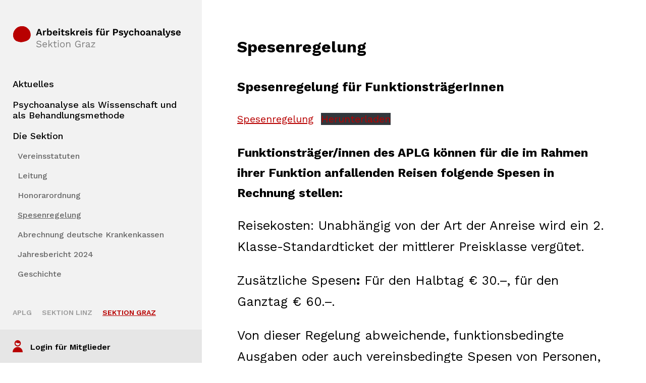

--- FILE ---
content_type: text/html; charset=UTF-8
request_url: https://www.psychoanalyse-graz.at/spesenregelung/
body_size: 6500
content:
<!doctype html>
<html class="no-js" lang="de-AT">
<head>
	<meta charset="UTF-8">
	<!--[if IE ]><meta http-equiv="X-UA-Compatible" content="IE=edge"><![endif]-->
	<meta name="viewport" content="width=device-width, initial-scale=1">
	
	<meta name="viewport" content="width=device-width, initial-scale=1">

	<link rel="shortcut icon" href="/favicon.svg" />
	
	<link rel="preconnect" href="https://fonts.googleapis.com">
	<link rel="preconnect" href="https://fonts.gstatic.com" crossorigin>
	<link href="https://fonts.googleapis.com/css2?family=Work+Sans:wght@400;500;600;700&display=swap" rel="stylesheet">
	
		
	
	<title>Spesenregelung &#8211; Arbeitskreis für Psychoanalyse | Sektion Graz</title>
<meta name='robots' content='max-image-preview:large' />
<link rel="alternate" type="application/rss+xml" title="Arbeitskreis für Psychoanalyse | Sektion Graz &raquo; Feed" href="https://www.psychoanalyse-graz.at/feed/" />
<link rel="alternate" type="application/rss+xml" title="Arbeitskreis für Psychoanalyse | Sektion Graz &raquo; Kommentar-Feed" href="https://www.psychoanalyse-graz.at/comments/feed/" />
<link rel="alternate" type="text/calendar" title="Arbeitskreis für Psychoanalyse | Sektion Graz &raquo; iCal Feed" href="https://www.psychoanalyse-graz.at/events/?ical=1" />
<link rel='stylesheet' id='wp-block-library-css' href='https://www.psychoanalyse-graz.at/wp-includes/css/dist/block-library/style.css?ver=6.2.8' type='text/css' media='all' />
<link rel='stylesheet' id='classic-theme-styles-css' href='https://www.psychoanalyse-graz.at/wp-includes/css/classic-themes.css?ver=6.2.8' type='text/css' media='all' />
<style id='global-styles-inline-css' type='text/css'>
body{--wp--preset--color--black: #000000;--wp--preset--color--cyan-bluish-gray: #abb8c3;--wp--preset--color--white: #ffffff;--wp--preset--color--pale-pink: #f78da7;--wp--preset--color--vivid-red: #cf2e2e;--wp--preset--color--luminous-vivid-orange: #ff6900;--wp--preset--color--luminous-vivid-amber: #fcb900;--wp--preset--color--light-green-cyan: #7bdcb5;--wp--preset--color--vivid-green-cyan: #00d084;--wp--preset--color--pale-cyan-blue: #8ed1fc;--wp--preset--color--vivid-cyan-blue: #0693e3;--wp--preset--color--vivid-purple: #9b51e0;--wp--preset--gradient--vivid-cyan-blue-to-vivid-purple: linear-gradient(135deg,rgba(6,147,227,1) 0%,rgb(155,81,224) 100%);--wp--preset--gradient--light-green-cyan-to-vivid-green-cyan: linear-gradient(135deg,rgb(122,220,180) 0%,rgb(0,208,130) 100%);--wp--preset--gradient--luminous-vivid-amber-to-luminous-vivid-orange: linear-gradient(135deg,rgba(252,185,0,1) 0%,rgba(255,105,0,1) 100%);--wp--preset--gradient--luminous-vivid-orange-to-vivid-red: linear-gradient(135deg,rgba(255,105,0,1) 0%,rgb(207,46,46) 100%);--wp--preset--gradient--very-light-gray-to-cyan-bluish-gray: linear-gradient(135deg,rgb(238,238,238) 0%,rgb(169,184,195) 100%);--wp--preset--gradient--cool-to-warm-spectrum: linear-gradient(135deg,rgb(74,234,220) 0%,rgb(151,120,209) 20%,rgb(207,42,186) 40%,rgb(238,44,130) 60%,rgb(251,105,98) 80%,rgb(254,248,76) 100%);--wp--preset--gradient--blush-light-purple: linear-gradient(135deg,rgb(255,206,236) 0%,rgb(152,150,240) 100%);--wp--preset--gradient--blush-bordeaux: linear-gradient(135deg,rgb(254,205,165) 0%,rgb(254,45,45) 50%,rgb(107,0,62) 100%);--wp--preset--gradient--luminous-dusk: linear-gradient(135deg,rgb(255,203,112) 0%,rgb(199,81,192) 50%,rgb(65,88,208) 100%);--wp--preset--gradient--pale-ocean: linear-gradient(135deg,rgb(255,245,203) 0%,rgb(182,227,212) 50%,rgb(51,167,181) 100%);--wp--preset--gradient--electric-grass: linear-gradient(135deg,rgb(202,248,128) 0%,rgb(113,206,126) 100%);--wp--preset--gradient--midnight: linear-gradient(135deg,rgb(2,3,129) 0%,rgb(40,116,252) 100%);--wp--preset--duotone--dark-grayscale: url('#wp-duotone-dark-grayscale');--wp--preset--duotone--grayscale: url('#wp-duotone-grayscale');--wp--preset--duotone--purple-yellow: url('#wp-duotone-purple-yellow');--wp--preset--duotone--blue-red: url('#wp-duotone-blue-red');--wp--preset--duotone--midnight: url('#wp-duotone-midnight');--wp--preset--duotone--magenta-yellow: url('#wp-duotone-magenta-yellow');--wp--preset--duotone--purple-green: url('#wp-duotone-purple-green');--wp--preset--duotone--blue-orange: url('#wp-duotone-blue-orange');--wp--preset--font-size--small: 13px;--wp--preset--font-size--medium: 20px;--wp--preset--font-size--large: 36px;--wp--preset--font-size--x-large: 42px;--wp--preset--spacing--20: 0.44rem;--wp--preset--spacing--30: 0.67rem;--wp--preset--spacing--40: 1rem;--wp--preset--spacing--50: 1.5rem;--wp--preset--spacing--60: 2.25rem;--wp--preset--spacing--70: 3.38rem;--wp--preset--spacing--80: 5.06rem;--wp--preset--shadow--natural: 6px 6px 9px rgba(0, 0, 0, 0.2);--wp--preset--shadow--deep: 12px 12px 50px rgba(0, 0, 0, 0.4);--wp--preset--shadow--sharp: 6px 6px 0px rgba(0, 0, 0, 0.2);--wp--preset--shadow--outlined: 6px 6px 0px -3px rgba(255, 255, 255, 1), 6px 6px rgba(0, 0, 0, 1);--wp--preset--shadow--crisp: 6px 6px 0px rgba(0, 0, 0, 1);}:where(.is-layout-flex){gap: 0.5em;}body .is-layout-flow > .alignleft{float: left;margin-inline-start: 0;margin-inline-end: 2em;}body .is-layout-flow > .alignright{float: right;margin-inline-start: 2em;margin-inline-end: 0;}body .is-layout-flow > .aligncenter{margin-left: auto !important;margin-right: auto !important;}body .is-layout-constrained > .alignleft{float: left;margin-inline-start: 0;margin-inline-end: 2em;}body .is-layout-constrained > .alignright{float: right;margin-inline-start: 2em;margin-inline-end: 0;}body .is-layout-constrained > .aligncenter{margin-left: auto !important;margin-right: auto !important;}body .is-layout-constrained > :where(:not(.alignleft):not(.alignright):not(.alignfull)){max-width: var(--wp--style--global--content-size);margin-left: auto !important;margin-right: auto !important;}body .is-layout-constrained > .alignwide{max-width: var(--wp--style--global--wide-size);}body .is-layout-flex{display: flex;}body .is-layout-flex{flex-wrap: wrap;align-items: center;}body .is-layout-flex > *{margin: 0;}:where(.wp-block-columns.is-layout-flex){gap: 2em;}.has-black-color{color: var(--wp--preset--color--black) !important;}.has-cyan-bluish-gray-color{color: var(--wp--preset--color--cyan-bluish-gray) !important;}.has-white-color{color: var(--wp--preset--color--white) !important;}.has-pale-pink-color{color: var(--wp--preset--color--pale-pink) !important;}.has-vivid-red-color{color: var(--wp--preset--color--vivid-red) !important;}.has-luminous-vivid-orange-color{color: var(--wp--preset--color--luminous-vivid-orange) !important;}.has-luminous-vivid-amber-color{color: var(--wp--preset--color--luminous-vivid-amber) !important;}.has-light-green-cyan-color{color: var(--wp--preset--color--light-green-cyan) !important;}.has-vivid-green-cyan-color{color: var(--wp--preset--color--vivid-green-cyan) !important;}.has-pale-cyan-blue-color{color: var(--wp--preset--color--pale-cyan-blue) !important;}.has-vivid-cyan-blue-color{color: var(--wp--preset--color--vivid-cyan-blue) !important;}.has-vivid-purple-color{color: var(--wp--preset--color--vivid-purple) !important;}.has-black-background-color{background-color: var(--wp--preset--color--black) !important;}.has-cyan-bluish-gray-background-color{background-color: var(--wp--preset--color--cyan-bluish-gray) !important;}.has-white-background-color{background-color: var(--wp--preset--color--white) !important;}.has-pale-pink-background-color{background-color: var(--wp--preset--color--pale-pink) !important;}.has-vivid-red-background-color{background-color: var(--wp--preset--color--vivid-red) !important;}.has-luminous-vivid-orange-background-color{background-color: var(--wp--preset--color--luminous-vivid-orange) !important;}.has-luminous-vivid-amber-background-color{background-color: var(--wp--preset--color--luminous-vivid-amber) !important;}.has-light-green-cyan-background-color{background-color: var(--wp--preset--color--light-green-cyan) !important;}.has-vivid-green-cyan-background-color{background-color: var(--wp--preset--color--vivid-green-cyan) !important;}.has-pale-cyan-blue-background-color{background-color: var(--wp--preset--color--pale-cyan-blue) !important;}.has-vivid-cyan-blue-background-color{background-color: var(--wp--preset--color--vivid-cyan-blue) !important;}.has-vivid-purple-background-color{background-color: var(--wp--preset--color--vivid-purple) !important;}.has-black-border-color{border-color: var(--wp--preset--color--black) !important;}.has-cyan-bluish-gray-border-color{border-color: var(--wp--preset--color--cyan-bluish-gray) !important;}.has-white-border-color{border-color: var(--wp--preset--color--white) !important;}.has-pale-pink-border-color{border-color: var(--wp--preset--color--pale-pink) !important;}.has-vivid-red-border-color{border-color: var(--wp--preset--color--vivid-red) !important;}.has-luminous-vivid-orange-border-color{border-color: var(--wp--preset--color--luminous-vivid-orange) !important;}.has-luminous-vivid-amber-border-color{border-color: var(--wp--preset--color--luminous-vivid-amber) !important;}.has-light-green-cyan-border-color{border-color: var(--wp--preset--color--light-green-cyan) !important;}.has-vivid-green-cyan-border-color{border-color: var(--wp--preset--color--vivid-green-cyan) !important;}.has-pale-cyan-blue-border-color{border-color: var(--wp--preset--color--pale-cyan-blue) !important;}.has-vivid-cyan-blue-border-color{border-color: var(--wp--preset--color--vivid-cyan-blue) !important;}.has-vivid-purple-border-color{border-color: var(--wp--preset--color--vivid-purple) !important;}.has-vivid-cyan-blue-to-vivid-purple-gradient-background{background: var(--wp--preset--gradient--vivid-cyan-blue-to-vivid-purple) !important;}.has-light-green-cyan-to-vivid-green-cyan-gradient-background{background: var(--wp--preset--gradient--light-green-cyan-to-vivid-green-cyan) !important;}.has-luminous-vivid-amber-to-luminous-vivid-orange-gradient-background{background: var(--wp--preset--gradient--luminous-vivid-amber-to-luminous-vivid-orange) !important;}.has-luminous-vivid-orange-to-vivid-red-gradient-background{background: var(--wp--preset--gradient--luminous-vivid-orange-to-vivid-red) !important;}.has-very-light-gray-to-cyan-bluish-gray-gradient-background{background: var(--wp--preset--gradient--very-light-gray-to-cyan-bluish-gray) !important;}.has-cool-to-warm-spectrum-gradient-background{background: var(--wp--preset--gradient--cool-to-warm-spectrum) !important;}.has-blush-light-purple-gradient-background{background: var(--wp--preset--gradient--blush-light-purple) !important;}.has-blush-bordeaux-gradient-background{background: var(--wp--preset--gradient--blush-bordeaux) !important;}.has-luminous-dusk-gradient-background{background: var(--wp--preset--gradient--luminous-dusk) !important;}.has-pale-ocean-gradient-background{background: var(--wp--preset--gradient--pale-ocean) !important;}.has-electric-grass-gradient-background{background: var(--wp--preset--gradient--electric-grass) !important;}.has-midnight-gradient-background{background: var(--wp--preset--gradient--midnight) !important;}.has-small-font-size{font-size: var(--wp--preset--font-size--small) !important;}.has-medium-font-size{font-size: var(--wp--preset--font-size--medium) !important;}.has-large-font-size{font-size: var(--wp--preset--font-size--large) !important;}.has-x-large-font-size{font-size: var(--wp--preset--font-size--x-large) !important;}
.wp-block-navigation a:where(:not(.wp-element-button)){color: inherit;}
:where(.wp-block-columns.is-layout-flex){gap: 2em;}
.wp-block-pullquote{font-size: 1.5em;line-height: 1.6;}
</style>
<link rel='stylesheet' id='psychoanalyse-style-css' href='https://www.psychoanalyse-graz.at/wp-content/themes/psycho/_/css/styles.min.css?ver=6.2.8' type='text/css' media='all' />
<script type='text/javascript' src='https://www.psychoanalyse-graz.at/wp-includes/js/jquery/jquery.js?ver=3.6.4' id='jquery-core-js'></script>
<script type='text/javascript' src='https://www.psychoanalyse-graz.at/wp-includes/js/jquery/jquery-migrate.js?ver=3.4.0' id='jquery-migrate-js'></script>
<link rel="https://api.w.org/" href="https://www.psychoanalyse-graz.at/wp-json/" /><link rel="alternate" type="application/json" href="https://www.psychoanalyse-graz.at/wp-json/wp/v2/pages/145" /><meta name="generator" content="WordPress 6.2.8" />
<link rel="canonical" href="https://www.psychoanalyse-graz.at/spesenregelung/" />
<link rel='shortlink' href='https://www.psychoanalyse-graz.at/?p=145' />
<link rel="alternate" type="application/json+oembed" href="https://www.psychoanalyse-graz.at/wp-json/oembed/1.0/embed?url=https%3A%2F%2Fwww.psychoanalyse-graz.at%2Fspesenregelung%2F" />
<link rel="alternate" type="text/xml+oembed" href="https://www.psychoanalyse-graz.at/wp-json/oembed/1.0/embed?url=https%3A%2F%2Fwww.psychoanalyse-graz.at%2Fspesenregelung%2F&#038;format=xml" />
<meta name="tec-api-version" content="v1"><meta name="tec-api-origin" content="https://www.psychoanalyse-graz.at"><link rel="alternate" href="https://www.psychoanalyse-graz.at/wp-json/tribe/events/v1/" /></head>

<body class="page-template-default page page-id-145 graz tribe-no-js">
		<div class="wrapper">
		<div class="menu">
			<div class="menu-inner">
				<!--<a href="https://www.psychoanalyse-graz.at/" title="Arbeitskreis für Psychoanalyse | Sektion Graz" rel="home">-->
					<div class="logo"></div>
				<!-- </a> -->
				
				<button class="burger"></button>
				
				
				<nav class="main-nav"><ul id="menu-hauptmenue" class=""><li id="menu-item-221" class="menu-item menu-item-type-post_type menu-item-object-page menu-item-has-children menu-item-221"><a href="https://www.psychoanalyse-graz.at/aktuelles/">Aktuelles</a>
<ul class="sub-menu">
	<li id="menu-item-550" class="menu-item menu-item-type-post_type menu-item-object-page menu-item-550"><a href="https://www.psychoanalyse-graz.at/?page_id=530">Psychotherapiegesetz NEU – Diskussionspapiere</a></li>
</ul>
</li>
<li id="menu-item-259" class="menu-item menu-item-type-post_type menu-item-object-page menu-item-has-children menu-item-259"><a href="https://www.psychoanalyse-graz.at/psychoanalyse-als-wissenschaft-und-als-behandlungsmethode/">Psychoanalyse als Wissenschaft und als Behandlungsmethode</a>
<ul class="sub-menu">
	<li id="menu-item-239" class="menu-item menu-item-type-post_type menu-item-object-page menu-item-239"><a href="https://www.psychoanalyse-graz.at/ein-kurzer-geschichtlicher-abriss-von-freud-bis-jetzt/">Ein kurzer geschichtlicher Abriss – von Freud bis jetzt</a></li>
</ul>
</li>
<li id="menu-item-238" class="menu-item menu-item-type-post_type menu-item-object-page menu-item-home current-menu-ancestor current-menu-parent current_page_parent current_page_ancestor menu-item-has-children menu-item-238"><a href="https://www.psychoanalyse-graz.at/">Die Sektion</a>
<ul class="sub-menu">
	<li id="menu-item-281" class="menu-item menu-item-type-post_type menu-item-object-page menu-item-281"><a href="https://www.psychoanalyse-graz.at/vereinsstatuten/">Vereinsstatuten</a></li>
	<li id="menu-item-251" class="menu-item menu-item-type-post_type menu-item-object-page menu-item-251"><a href="https://www.psychoanalyse-graz.at/leitung/">Leitung</a></li>
	<li id="menu-item-243" class="menu-item menu-item-type-post_type menu-item-object-page menu-item-243"><a href="https://www.psychoanalyse-graz.at/honorarordnung/">Honorarordnung</a></li>
	<li id="menu-item-263" class="menu-item menu-item-type-post_type menu-item-object-page current-menu-item page_item page-item-145 current_page_item menu-item-263"><a href="https://www.psychoanalyse-graz.at/spesenregelung/" aria-current="page">Spesenregelung</a></li>
	<li id="menu-item-220" class="menu-item menu-item-type-post_type menu-item-object-page menu-item-220"><a href="https://www.psychoanalyse-graz.at/abrechnung-deutsche-krankenkassen/">Abrechnung deutsche Krankenkassen</a></li>
	<li id="menu-item-245" class="menu-item menu-item-type-post_type menu-item-object-page menu-item-245"><a href="https://www.psychoanalyse-graz.at/jahresbericht-2021/">Jahresbericht 2024</a></li>
	<li id="menu-item-242" class="menu-item menu-item-type-post_type menu-item-object-page menu-item-242"><a href="https://www.psychoanalyse-graz.at/geschichte/">Geschichte</a></li>
</ul>
</li>
<li id="menu-item-255" class="menu-item menu-item-type-post_type menu-item-object-page menu-item-255"><a href="https://www.psychoanalyse-graz.at/mitglieder/">Mitglieder</a></li>
<li id="menu-item-279" class="menu-item menu-item-type-post_type menu-item-object-page menu-item-has-children menu-item-279"><a href="https://www.psychoanalyse-graz.at/veranstaltungen/">Veranstaltungsprogramm</a>
<ul class="sub-menu">
	<li id="menu-item-574" class="menu-item menu-item-type-taxonomy menu-item-object-tribe_events_cat menu-item-574"><a href="https://www.psychoanalyse-graz.at/events/category/oeffentliche-vortraege/">Öffentliche Veranstaltungen</a></li>
	<li id="menu-item-288" class="menu-item menu-item-type-post_type menu-item-object-page menu-item-288"><a href="https://www.psychoanalyse-graz.at/arbeitsgruppen/">Arbeitsgruppen</a></li>
	<li id="menu-item-280" class="menu-item menu-item-type-post_type menu-item-object-page menu-item-280"><a href="https://www.psychoanalyse-graz.at/veranstaltungsorte/">Veranstaltungsorte</a></li>
	<li id="menu-item-884" class="menu-item menu-item-type-post_type menu-item-object-page menu-item-884"><a href="https://www.psychoanalyse-graz.at/archiv-2023-2024/">Archiv 2023/2024</a></li>
	<li id="menu-item-851" class="menu-item menu-item-type-post_type menu-item-object-page menu-item-851"><a href="https://www.psychoanalyse-graz.at/archiv-2022-2023/">Archiv 2022/2023</a></li>
	<li id="menu-item-292" class="menu-item menu-item-type-post_type menu-item-object-page menu-item-292"><a href="https://www.psychoanalyse-graz.at/archiv-2021-2022/">Archiv 2021/2022</a></li>
	<li id="menu-item-233" class="menu-item menu-item-type-post_type menu-item-object-page menu-item-233"><a href="https://www.psychoanalyse-graz.at/archiv-2020-2021/">Archiv 2020/2021</a></li>
	<li id="menu-item-232" class="menu-item menu-item-type-post_type menu-item-object-page menu-item-232"><a href="https://www.psychoanalyse-graz.at/archiv-2019-2020/">Archiv 2019/2020</a></li>
	<li id="menu-item-231" class="menu-item menu-item-type-post_type menu-item-object-page menu-item-231"><a href="https://www.psychoanalyse-graz.at/archiv-2018-2019/">Archiv 2018/2019</a></li>
	<li id="menu-item-230" class="menu-item menu-item-type-post_type menu-item-object-page menu-item-230"><a href="https://www.psychoanalyse-graz.at/archiv-2017-2018/">Archiv 2017/2018</a></li>
	<li id="menu-item-229" class="menu-item menu-item-type-post_type menu-item-object-page menu-item-229"><a href="https://www.psychoanalyse-graz.at/archiv-2016-2017/">Archiv 2016/2017</a></li>
	<li id="menu-item-228" class="menu-item menu-item-type-post_type menu-item-object-page menu-item-228"><a href="https://www.psychoanalyse-graz.at/archiv-2015-2016/">Archiv 2015/2016</a></li>
	<li id="menu-item-227" class="menu-item menu-item-type-post_type menu-item-object-page menu-item-227"><a href="https://www.psychoanalyse-graz.at/archiv-2014-2015/">Archiv 2014/2015</a></li>
	<li id="menu-item-226" class="menu-item menu-item-type-post_type menu-item-object-page menu-item-226"><a href="https://www.psychoanalyse-graz.at/archiv-2013-2014/">Archiv 2013/2014</a></li>
	<li id="menu-item-225" class="menu-item menu-item-type-post_type menu-item-object-page menu-item-225"><a href="https://www.psychoanalyse-graz.at/archiv-2012-2013/">Archiv 2012/2013</a></li>
	<li id="menu-item-224" class="menu-item menu-item-type-post_type menu-item-object-page menu-item-224"><a href="https://www.psychoanalyse-graz.at/archiv-2011-2012/">Archiv 2011/2012</a></li>
	<li id="menu-item-223" class="menu-item menu-item-type-post_type menu-item-object-page menu-item-223"><a href="https://www.psychoanalyse-graz.at/archiv-2010-2011/">Archiv 2010/2011</a></li>
</ul>
</li>
<li id="menu-item-301" class="menu-item menu-item-type-post_type menu-item-object-page menu-item-has-children menu-item-301"><a href="https://www.psychoanalyse-graz.at/psychoanalytikerinnen/">Unsere PsychoanalytikerInnen</a>
<ul class="sub-menu">
	<li id="menu-item-261" class="menu-item menu-item-type-post_type menu-item-object-page menu-item-261"><a href="https://www.psychoanalyse-graz.at/psychoanalytische-behandlung/">Psychoanalytische Behandlung</a></li>
</ul>
</li>
<li id="menu-item-308" class="menu-item menu-item-type-post_type menu-item-object-page menu-item-308"><a href="https://www.psychoanalyse-graz.at/freie-analyseplaetze/">Freie Analyseplätze</a></li>
<li id="menu-item-234" class="menu-item menu-item-type-post_type menu-item-object-page menu-item-has-children menu-item-234"><a href="https://www.psychoanalyse-graz.at/ausbildung/">Ausbildung</a>
<ul class="sub-menu">
	<li id="menu-item-236" class="menu-item menu-item-type-post_type menu-item-object-page menu-item-236"><a href="https://www.psychoanalyse-graz.at/ausbildungsordnung/">Ausbildungsordnung</a></li>
	<li id="menu-item-235" class="menu-item menu-item-type-post_type menu-item-object-page menu-item-has-children menu-item-235"><a href="https://www.psychoanalyse-graz.at/ausbildungskooperation/">Ausbildungskooperation</a>
	<ul class="sub-menu">
		<li id="menu-item-637" class="menu-item menu-item-type-post_type menu-item-object-page menu-item-637"><a href="https://www.psychoanalyse-graz.at/ausbildungsordnung-der-ausbildungskooperation/">Ausbildungsordnung der Ausbildungskooperation</a></li>
	</ul>
</li>
	<li id="menu-item-278" class="menu-item menu-item-type-post_type menu-item-object-page menu-item-278"><a href="https://www.psychoanalyse-graz.at/uebersicht-ausbildungsverlauf-und-ausbildungskosten/">Übersicht Ausbildungsverlauf und Ausbildungskosten</a></li>
	<li id="menu-item-241" class="menu-item menu-item-type-post_type menu-item-object-page menu-item-241"><a href="https://www.psychoanalyse-graz.at/formblatt-ausbildungsschritte-eintragung/">Formblatt Ausbildungsschritte (Eintragung)</a></li>
	<li id="menu-item-248" class="menu-item menu-item-type-post_type menu-item-object-page menu-item-248"><a href="https://www.psychoanalyse-graz.at/kasuistik-seminar-und-abschlussarbeit/">Kasuistik-Seminar und Abschlussarbeit</a></li>
	<li id="menu-item-219" class="menu-item menu-item-type-post_type menu-item-object-page menu-item-219"><a href="https://www.psychoanalyse-graz.at/ablauf-des-abschlusses-von-ausbildungen/">Ablauf des Abschlusses von Ausbildungen</a></li>
	<li id="menu-item-250" class="menu-item menu-item-type-post_type menu-item-object-page menu-item-250"><a href="https://www.psychoanalyse-graz.at/lehranalytikerinnen/">LehranalytikerInnen</a></li>
	<li id="menu-item-262" class="menu-item menu-item-type-post_type menu-item-object-page menu-item-262"><a href="https://www.psychoanalyse-graz.at/psychotherapiegesetz-bundesrecht/">Psychotherapiegesetz (Bundesrecht)</a></li>
</ul>
</li>
<li id="menu-item-264" class="menu-item menu-item-type-post_type menu-item-object-page menu-item-has-children menu-item-264"><a href="https://www.psychoanalyse-graz.at/texte/">Texte</a>
<ul class="sub-menu">
	<li id="menu-item-265" class="menu-item menu-item-type-post_type menu-item-object-page menu-item-265"><a href="https://www.psychoanalyse-graz.at/texte-des-arbeitskreises/">Texte des Arbeitskreises</a></li>
	<li id="menu-item-270" class="menu-item menu-item-type-post_type menu-item-object-page menu-item-270"><a href="https://www.psychoanalyse-graz.at/texte-von-hans-albert/">Texte von Hans Albert</a></li>
	<li id="menu-item-274" class="menu-item menu-item-type-post_type menu-item-object-page menu-item-274"><a href="https://www.psychoanalyse-graz.at/texte-von-rainer-danzinger/">Texte von Rainer Danzinger</a></li>
	<li id="menu-item-266" class="menu-item menu-item-type-post_type menu-item-object-page menu-item-266"><a href="https://www.psychoanalyse-graz.at/texte-von-christian-eigner/">Texte von Christian Eigner</a></li>
	<li id="menu-item-268" class="menu-item menu-item-type-post_type menu-item-object-page menu-item-268"><a href="https://www.psychoanalyse-graz.at/texte-von-georg-heissenberger/">Texte von Georg Heissenberger</a></li>
	<li id="menu-item-267" class="menu-item menu-item-type-post_type menu-item-object-page menu-item-267"><a href="https://www.psychoanalyse-graz.at/texte-von-dave-j-karloff/">Texte von Dave J. Karloff</a></li>
	<li id="menu-item-277" class="menu-item menu-item-type-post_type menu-item-object-page menu-item-277"><a href="https://www.psychoanalyse-graz.at/texte-von-ulrike-koerbitz/">Texte von Ulrike Körbitz</a></li>
	<li id="menu-item-272" class="menu-item menu-item-type-post_type menu-item-object-page menu-item-272"><a href="https://www.psychoanalyse-graz.at/texte-von-michael-m-kurzmann/">Texte von Michael M. Kurzmann</a></li>
	<li id="menu-item-269" class="menu-item menu-item-type-post_type menu-item-object-page menu-item-269"><a href="https://www.psychoanalyse-graz.at/texte-von-gerd-lyon/">Texte von Gerd Lyon</a></li>
	<li id="menu-item-276" class="menu-item menu-item-type-post_type menu-item-object-page menu-item-276"><a href="https://www.psychoanalyse-graz.at/texte-von-sama-maani/">Texte von Sama Maani</a></li>
	<li id="menu-item-275" class="menu-item menu-item-type-post_type menu-item-object-page menu-item-275"><a href="https://www.psychoanalyse-graz.at/texte-von-ruth-s-neumeister/">Texte von Ruth S. Neumeister</a></li>
	<li id="menu-item-273" class="menu-item menu-item-type-post_type menu-item-object-page menu-item-273"><a href="https://www.psychoanalyse-graz.at/texte-von-paul-f-pass/">Texte von Paul F. Pass</a></li>
	<li id="menu-item-271" class="menu-item menu-item-type-post_type menu-item-object-page menu-item-271"><a href="https://www.psychoanalyse-graz.at/texte-von-klaus-posch/">Texte von Klaus Posch</a></li>
</ul>
</li>
<li id="menu-item-252" class="menu-item menu-item-type-post_type menu-item-object-page menu-item-252"><a href="https://www.psychoanalyse-graz.at/links/">Links</a></li>
<li id="menu-item-249" class="menu-item menu-item-type-post_type menu-item-object-page menu-item-249"><a href="https://www.psychoanalyse-graz.at/kontakt/">Kontakt</a></li>
<li id="menu-item-244" class="menu-item menu-item-type-post_type menu-item-object-page menu-item-244"><a href="https://www.psychoanalyse-graz.at/impressum/">Impressum</a></li>
</ul></nav>				
				
				<div class="global-nav">
					<ul>
						<li><a href="https://www.psychoanalyse-linz-graz.at/der-arbeitskreis/" class="" >APLG</a></li>
						<li><a href="https://www.psychoanalyse-linz.at" class="">Sektion Linz</a></li>
						<li><a href="https://www.psychoanalyse-graz.at" class="active">Sektion Graz</a></li>
					</ul>
				</div>
				
				<div class="member-login">
					<a href="https://www.psychoanalyse-graz.at/mitgliederbereich">Login für Mitglieder</a>
				</div>
			</div>
		</div>
		
		<div class="main-content-wrap">
			<div class="main-content">

	
				
		<article class="post" id="post-145">

			<h1>Spesenregelung</h1>

			<div class="entry">

				
<p><strong>Spesenregelung für FunktionsträgerInnen</strong></p>



<div class="wp-block-file"><a id="wp-block-file--media-8f8f108a-31a4-483c-b375-89327ce82f71" href="https://www.psychoanalyse-graz.at/wp-content/uploads/2025/01/Spesenregelung_9.4.2016-1.pdf">Spesenregelung</a><a href="https://www.psychoanalyse-graz.at/wp-content/uploads/2025/01/Spesenregelung_9.4.2016-1.pdf" class="wp-block-file__button wp-element-button" download aria-describedby="wp-block-file--media-8f8f108a-31a4-483c-b375-89327ce82f71">Herunterladen</a></div>



<h5 class="wp-block-heading">Funktionsträger/innen des APLG können für die im Rahmen ihrer Funktion anfallenden Reisen folgende Spesen in Rechnung stellen:</h5>



<p>Reisekosten: Unabhängig von der Art der Anreise wird ein 2. Klasse-Standardticket der mittlerer Preisklasse vergütet.</p>



<p>Zusätzliche Spesen<strong>:</strong>&nbsp;Für den Halbtag € 30.–, für den Ganztag € 60.–.</p>



<p>Von dieser Regelung abweichende, funktionsbedingte&nbsp; Ausgaben oder auch vereinsbedingte Spesen von Personen, die keine Vereinsfunktion haben, müssen bei/mit Vorsitzendem und Kassier im Vorfeld beantragt und abgeklärt werden.</p>



<p>Spesen müssen aktiv beim Kassier mit einer Honorarnote im laufenden Kalenderjahr beantragt werden. Möglich ist das sowohl (bevorzugt) per Email als auch in Schriftform; Lesebestätigung bzw. Einschreiben sind dabei erwünscht, aber nicht zwingend erforderlich.</p>



<p>Bei Unklarheiten über mögliche Ansprüche kann eine Anfrage an den Kassier gestellt werden, der diese dann zur Klärung in den Vorstand einbringt.</p>



<p>Diese Regelung tritt mit 09.04.2016 in Kraft und ersetzt alle bisherigen diesbezüglichen Vorstandsbeschlüsse.</p>

			</div>

		</article>
		
		
                </div>
        </div>
    </div>
    

</body>
</html>

			<script>
		( function ( body ) {
			'use strict';
			body.className = body.className.replace( /\btribe-no-js\b/, 'tribe-js' );
		} )( document.body );
		</script>
		<script> /* <![CDATA[ */var tribe_l10n_datatables = {"aria":{"sort_ascending":": activate to sort column ascending","sort_descending":": activate to sort column descending"},"length_menu":"Show _MENU_ entries","empty_table":"No data available in table","info":"Showing _START_ to _END_ of _TOTAL_ entries","info_empty":"Showing 0 to 0 of 0 entries","info_filtered":"(filtered from _MAX_ total entries)","zero_records":"No matching records found","search":"Search:","all_selected_text":"All items on this page were selected. ","select_all_link":"Select all pages","clear_selection":"Clear Selection.","pagination":{"all":"All","next":"Next","previous":"Previous"},"select":{"rows":{"0":"","_":": Selected %d rows","1":": Selected 1 row"}},"datepicker":{"dayNames":["Sonntag","Montag","Dienstag","Mittwoch","Donnerstag","Freitag","Samstag"],"dayNamesShort":["So","Mo","Di","Mi","Do","Fr","Sa"],"dayNamesMin":["S","M","D","M","D","F","S"],"monthNames":["J\u00e4nner","Feber","M\u00e4rz","April","Mai","Juni","Juli","August","September","Oktober","November","Dezember"],"monthNamesShort":["J\u00e4nner","Feber","M\u00e4rz","April","Mai","Juni","Juli","August","September","Oktober","November","Dezember"],"monthNamesMin":["J\u00e4n","Feb","Mrz","Apr","Mai","Jun","Jul","Aug","Sep","Okt","Nov","Dez"],"nextText":"Next","prevText":"Prev","currentText":"Today","closeText":"Done","today":"Today","clear":"Clear"}};/* ]]> */ </script><style id='core-block-supports-inline-css' type='text/css'>
/**
 * Core styles: block-supports
 */

</style>
<script type='text/javascript' src='https://www.psychoanalyse-graz.at/wp-content/themes/psycho/_/js/functions.js?ver=20210801' id='psychoanalyse-script-js'></script>
<script type='text/javascript' src='https://www.psychoanalyse-graz.at/wp-includes/blocks/file/view.min.js?ver=2a20786ca914ea00891f' id='wp-block-file-view-js'></script>

</body>

</html>


--- FILE ---
content_type: image/svg+xml
request_url: https://www.psychoanalyse-graz.at/wp-content/themes/psycho/_/img/logo-graz.svg
body_size: 20069
content:
<svg xmlns="http://www.w3.org/2000/svg" width="332.336" height="41.19" viewBox="0 0 332.336 41.19"><g transform="translate(-25 -22)"><path d="M6.08,10.27a5.715,5.715,0,0,1,2.85.675,5.494,5.494,0,0,1,1.995,1.986l-1.273.988A4.49,4.49,0,0,0,8.066,12.2a4.252,4.252,0,0,0-2.138-.5,4.191,4.191,0,0,0-1.662.285,2.1,2.1,0,0,0-.96.75A1.886,1.886,0,0,0,3,13.785a1.775,1.775,0,0,0,.418,1.168,3.058,3.058,0,0,0,1.672.789l2.717.608a4.648,4.648,0,0,1,2.517,1.206,2.92,2.92,0,0,1,.712,2,3.141,3.141,0,0,1-.6,1.89,3.869,3.869,0,0,1-1.682,1.282,6.528,6.528,0,0,1-2.546.456,7.124,7.124,0,0,1-2.4-.371,5.683,5.683,0,0,1-1.776-1A5.783,5.783,0,0,1,.817,20.416l1.33-1.083a4.646,4.646,0,0,0,.931,1.273,3.962,3.962,0,0,0,1.378.855,5.236,5.236,0,0,0,1.852.3,5.332,5.332,0,0,0,1.682-.237,2.309,2.309,0,0,0,1.092-.7,1.73,1.73,0,0,0,.38-1.131,1.673,1.673,0,0,0-.4-1.093,2.675,2.675,0,0,0-1.5-.732L4.617,17.2a5.8,5.8,0,0,1-1.872-.732,2.819,2.819,0,0,1-1.026-1.1,3.075,3.075,0,0,1-.313-1.378,3.284,3.284,0,0,1,.561-1.852,3.956,3.956,0,0,1,1.615-1.358A5.656,5.656,0,0,1,6.08,10.27ZM17.917,23.19a4.844,4.844,0,0,1-2.4-.589,4.094,4.094,0,0,1-1.644-1.7,5.589,5.589,0,0,1-.589-2.65,5.589,5.589,0,0,1,.589-2.65,4.147,4.147,0,0,1,1.615-1.7,4.609,4.609,0,0,1,2.337-.589,4.3,4.3,0,0,1,2.271.57,3.757,3.757,0,0,1,1.435,1.549,4.8,4.8,0,0,1,.494,2.195q0,.323-.019.589a4.449,4.449,0,0,1-.057.475H14.269V17.338H21.28l-.779.152a2.832,2.832,0,0,0-.75-2.109,2.678,2.678,0,0,0-1.966-.741,2.936,2.936,0,0,0-1.606.427A2.8,2.8,0,0,0,15.134,16.3a4.646,4.646,0,0,0-.37,1.948,4.56,4.56,0,0,0,.38,1.938,2.806,2.806,0,0,0,1.073,1.244,3.107,3.107,0,0,0,1.663.428,3.234,3.234,0,0,0,1.7-.4,3.034,3.034,0,0,0,1.054-1.083l1.2.7A3.972,3.972,0,0,1,19.6,22.934,5.179,5.179,0,0,1,17.917,23.19ZM33.25,13.5l-4.1,4.1-.361.361-3.116,3.116v-1.9L31.331,13.5ZM26.429,9.13V23h-1.52V9.13Zm2.85,7.7L33.478,23H31.635l-3.629-5.32ZM37.924,10.8v9.576a1.3,1.3,0,0,0,.4,1.045,1.521,1.521,0,0,0,1.026.342,2.191,2.191,0,0,0,.95-.19,2.592,2.592,0,0,0,.722-.513l.532,1.273a3.214,3.214,0,0,1-1.035.627,3.854,3.854,0,0,1-1.378.228,3.528,3.528,0,0,1-1.349-.257,2.14,2.14,0,0,1-1-.817,2.736,2.736,0,0,1-.39-1.472V11.22Zm3.458,2.7v1.311H34.5V13.5ZM44.4,11.676a1.077,1.077,0,1,1,.826-.313A1.117,1.117,0,0,1,44.4,11.676Zm.76,1.824V23h-1.52V13.5Zm7.467-.19a4.738,4.738,0,0,1,2.384.589,4.129,4.129,0,0,1,1.625,1.7,5.589,5.589,0,0,1,.589,2.65,5.589,5.589,0,0,1-.589,2.65,4.129,4.129,0,0,1-1.625,1.7,5.1,5.1,0,0,1-4.759,0,4.111,4.111,0,0,1-1.634-1.7,5.589,5.589,0,0,1-.589-2.65,5.589,5.589,0,0,1,.589-2.65,4.111,4.111,0,0,1,1.634-1.7A4.752,4.752,0,0,1,52.63,13.31Zm0,1.311a3.006,3.006,0,0,0-1.653.437A2.837,2.837,0,0,0,49.923,16.3a4.646,4.646,0,0,0-.37,1.948,4.661,4.661,0,0,0,.37,1.938,2.829,2.829,0,0,0,1.055,1.254,3.345,3.345,0,0,0,3.306,0,2.829,2.829,0,0,0,1.055-1.254,4.661,4.661,0,0,0,.37-1.938,4.646,4.646,0,0,0-.37-1.948,2.837,2.837,0,0,0-1.055-1.245A3.006,3.006,0,0,0,52.63,14.621ZM60.1,23V13.5h1.33l.133,2.128-.247-.209a3.252,3.252,0,0,1,.817-1.226,3.118,3.118,0,0,1,1.188-.675,4.691,4.691,0,0,1,1.4-.209,4.356,4.356,0,0,1,1.862.389,3.11,3.11,0,0,1,1.34,1.188,3.749,3.749,0,0,1,.5,2.033V23H66.9V17.452a2.9,2.9,0,0,0-.674-2.194,2.371,2.371,0,0,0-1.662-.617,3.18,3.18,0,0,0-1.368.323,2.663,2.663,0,0,0-1.13,1.045,3.658,3.658,0,0,0-.447,1.938V23Zm23.579.19a5.845,5.845,0,0,1-3.088-.788,5.266,5.266,0,0,1-2.014-2.233,7.7,7.7,0,0,1-.713-3.439,7.368,7.368,0,0,1,.751-3.439,5.416,5.416,0,0,1,2.1-2.233,6.023,6.023,0,0,1,3.1-.789,5.817,5.817,0,0,1,3.031.7,5.036,5.036,0,0,1,1.89,2.166l-1.387.76a3.239,3.239,0,0,0-1.321-1.644,4.118,4.118,0,0,0-2.214-.561,4.228,4.228,0,0,0-2.251.6,4.1,4.1,0,0,0-1.539,1.729,6.038,6.038,0,0,0-.561,2.707,6.85,6.85,0,0,0,.484,2.708,3.682,3.682,0,0,0,1.444,1.729,4.35,4.35,0,0,0,2.347.6,5.1,5.1,0,0,0,1.453-.2,3.449,3.449,0,0,0,1.178-.6,2.756,2.756,0,0,0,.788-1.007,3.327,3.327,0,0,0,.285-1.425V18.1h-3.99V16.673h5.377V23h-1.2l-.076-2.337.323.057a3.791,3.791,0,0,1-1.558,1.824A5.007,5.007,0,0,1,83.676,23.19ZM92.093,23V13.5h1.235l.209,1.558a2.788,2.788,0,0,1,1.169-1.311,3.735,3.735,0,0,1,1.871-.437,4.256,4.256,0,0,1,.542.038,1.427,1.427,0,0,1,.5.152l-.266,1.387a2.4,2.4,0,0,0-.456-.114,4.932,4.932,0,0,0-.7-.038,2.379,2.379,0,0,0-1.187.342,2.712,2.712,0,0,0-1,1.035,3.487,3.487,0,0,0-.4,1.757V23Zm13.034-6.137a2.245,2.245,0,0,0-.57-1.643,2.163,2.163,0,0,0-1.615-.579,3.1,3.1,0,0,0-1.672.427,2.494,2.494,0,0,0-1.007,1.377l-1.235-.76a3.345,3.345,0,0,1,1.406-1.72,4.638,4.638,0,0,1,2.546-.655,4.759,4.759,0,0,1,1.862.351,2.929,2.929,0,0,1,1.321,1.064,3.2,3.2,0,0,1,.484,1.833v4.6q0,.684.722.684a2.614,2.614,0,0,0,.7-.095l-.076,1.2a2.214,2.214,0,0,1-.988.19,2.262,2.262,0,0,1-.988-.209,1.544,1.544,0,0,1-.684-.636,2.12,2.12,0,0,1-.247-1.073v-.19l.38.057a2.5,2.5,0,0,1-.779,1.207,3.588,3.588,0,0,1-1.235.684,4.416,4.416,0,0,1-1.349.219,4.205,4.205,0,0,1-1.558-.285,2.559,2.559,0,0,1-1.149-.865,2.565,2.565,0,0,1,.285-3.192,3.813,3.813,0,0,1,1.986-.94l3.762-.741v1.254l-3.059.627a3.516,3.516,0,0,0-1.387.532,1.121,1.121,0,0,0-.456.95,1.17,1.17,0,0,0,.465.959,2.074,2.074,0,0,0,1.32.371,3.854,3.854,0,0,0,1.055-.142,2.779,2.779,0,0,0,.9-.437,2.088,2.088,0,0,0,.627-.741,2.291,2.291,0,0,0,.228-1.054ZM109.649,23V21.841l4.978-5.833,1.2-1.235-1.691.038h-4.427V13.5h7.809v1.159l-4.978,5.833-1.178,1.235,1.843-.038h4.465V23Z" transform="translate(70.075 40)" fill="gray"/><g transform="translate(-310.716 -165.988)"><g transform="translate(335.716 187.988)"><path d="M350.991,218.991a86.574,86.574,0,0,0,9.39-1.849c4.706-1.479,8.568-4.247,9.655-9.392,1.97-9.314-5.394-18.915-14.879-19.692-8.919-.729-16.219,4.344-18.878,13.119-1.785,5.893.8,13.168,5.99,15.525C345.049,217.965,348.251,218.3,350.991,218.991Z" transform="translate(-335.716 -187.988)" fill="#b80000"/><path d="M350.991,218.991a23.677,23.677,0,0,1-8.722-2.289c-5.191-2.357-7.775-9.632-5.99-15.525,2.659-8.775,9.959-13.848,18.878-13.119,9.485.776,16.849,10.378,14.879,19.692-1.087,5.145-4.949,7.914-9.655,9.392C357.511,218.042,354.51,219.093,350.991,218.991Z" transform="translate(-335.716 -187.988)" fill="#b80000"/></g></g><path d="M.228,0,4.807-12.54H7.942L12.521,0H9.8L6.935-8.531l-.57-1.9H6.327L5.8-8.569,2.907,0Zm2.7-3.059V-5H9.8v1.938ZM14.117,0V-9.5h2.261l.171,1.862a3.27,3.27,0,0,1,1.111-1.52,3.036,3.036,0,0,1,1.833-.532,2.816,2.816,0,0,1,.589.057,1.593,1.593,0,0,1,.437.152l-.3,2.185a2,2,0,0,0-.465-.114,5.407,5.407,0,0,0-.712-.038,2.368,2.368,0,0,0-1.1.275,2.209,2.209,0,0,0-.874.836,2.678,2.678,0,0,0-.342,1.416V0Zm13.6.19a3.387,3.387,0,0,1-1.587-.37,3.283,3.283,0,0,1-1.178-1.026,3.889,3.889,0,0,1-.637-1.473l.266-.342L24.434,0h-2.3V-13.661h2.6v6.84l-.247-.4A3.472,3.472,0,0,1,25.65-8.987a3.269,3.269,0,0,1,2.147-.7A3.655,3.655,0,0,1,29.84-9.1,4.01,4.01,0,0,1,31.264-7.41a6.218,6.218,0,0,1,.522,2.679,6.119,6.119,0,0,1-.522,2.641A3.96,3.96,0,0,1,29.82-.4,3.814,3.814,0,0,1,27.721.19ZM26.942-1.8a1.987,1.987,0,0,0,1.644-.751,3.459,3.459,0,0,0,.6-2.194A3.5,3.5,0,0,0,28.6-6.944,1.961,1.961,0,0,0,26.961-7.7a1.942,1.942,0,0,0-1.178.361,2.343,2.343,0,0,0-.77,1.026,4.107,4.107,0,0,0-.275,1.577,4.107,4.107,0,0,0,.275,1.577,2.187,2.187,0,0,0,.779,1.007A2,2,0,0,0,26.942-1.8ZM38.456.19A5.5,5.5,0,0,1,35.844-.4a4.136,4.136,0,0,1-1.72-1.691,5.432,5.432,0,0,1-.608-2.66,5.432,5.432,0,0,1,.608-2.66,4.165,4.165,0,0,1,1.7-1.691,5.182,5.182,0,0,1,2.5-.589,4.841,4.841,0,0,1,2.451.579,3.921,3.921,0,0,1,1.539,1.577,4.75,4.75,0,0,1,.532,2.27q0,.38-.019.722t-.057.608H35.188v-1.8h6.441l-1.254.456a2.794,2.794,0,0,0-.542-1.843A1.885,1.885,0,0,0,38.3-7.771a2.221,2.221,0,0,0-1.244.342,2.083,2.083,0,0,0-.789,1.016,4.674,4.674,0,0,0-.266,1.7A4.071,4.071,0,0,0,36.3-3.049a2.1,2.1,0,0,0,.836.979,2.5,2.5,0,0,0,1.3.323,2.5,2.5,0,0,0,1.349-.323,2.185,2.185,0,0,0,.8-.893l2.071.8a3.327,3.327,0,0,1-.921,1.273,4.211,4.211,0,0,1-1.463.807A5.823,5.823,0,0,1,38.456.19Zm7.9-11.058a1.8,1.8,0,0,1-1.216-.351,1.307,1.307,0,0,1-.4-1.035,1.332,1.332,0,0,1,.4-1.055,1.8,1.8,0,0,1,1.216-.351,1.8,1.8,0,0,1,1.216.351,1.332,1.332,0,0,1,.4,1.055,1.307,1.307,0,0,1-.4,1.035A1.8,1.8,0,0,1,46.36-10.868ZM47.652-9.5V0h-2.6V-9.5Zm6.118-2.907V-3.1a1.273,1.273,0,0,0,.352,1,1.39,1.39,0,0,0,.959.314,2.249,2.249,0,0,0,.846-.143,2.264,2.264,0,0,0,.637-.39l.418,1.729a3.434,3.434,0,0,1-1.14.57A4.915,4.915,0,0,1,54.4.19a4.609,4.609,0,0,1-1.682-.285,2.331,2.331,0,0,1-1.14-.912,3.025,3.025,0,0,1-.409-1.672v-9.006ZM56.81-9.5v1.938H49.419V-9.5ZM62.377.19a6.568,6.568,0,0,1-2.632-.513,4.892,4.892,0,0,1-1.928-1.444l1.5-1.52a3.575,3.575,0,0,0,1.216,1.121,3.561,3.561,0,0,0,1.805.437,2.723,2.723,0,0,0,1.188-.219.726.726,0,0,0,.446-.694.729.729,0,0,0-.209-.523,1.676,1.676,0,0,0-.836-.352l-1.672-.342A4.636,4.636,0,0,1,58.91-4.892a2.429,2.429,0,0,1-.694-1.8,2.553,2.553,0,0,1,.465-1.463,3.3,3.3,0,0,1,1.4-1.111A5.551,5.551,0,0,1,62.4-9.69a6.327,6.327,0,0,1,2.479.446,3.755,3.755,0,0,1,1.663,1.32L64.98-6.4A2.8,2.8,0,0,0,63.888-7.42a3.022,3.022,0,0,0-1.416-.352,3.2,3.2,0,0,0-.912.114,1.28,1.28,0,0,0-.57.313.7.7,0,0,0-.19.5.657.657,0,0,0,.266.523,2.411,2.411,0,0,0,.969.371l1.938.4a3.616,3.616,0,0,1,2.014.959A2.342,2.342,0,0,1,66.6-2.964,2.821,2.821,0,0,1,66.11-1.34,3.214,3.214,0,0,1,64.686-.219,5.792,5.792,0,0,1,62.377.19ZM78.337-9.5,73.948-4.921l-.513.247-2.85,3.059-.038-2.774L75.373-9.5Zm-7.068-4.161V0h-2.6V-13.661Zm3.04,7.182L78.565,0H75.62l-3.1-4.959ZM80.1,0V-9.5h2.261l.171,1.862a3.27,3.27,0,0,1,1.111-1.52,3.036,3.036,0,0,1,1.834-.532,2.816,2.816,0,0,1,.589.057,1.593,1.593,0,0,1,.437.152L86.2-7.3a2,2,0,0,0-.465-.114,5.407,5.407,0,0,0-.713-.038,2.368,2.368,0,0,0-1.1.275,2.209,2.209,0,0,0-.874.836,2.678,2.678,0,0,0-.342,1.416V0ZM92.34.19A5.5,5.5,0,0,1,89.728-.4,4.136,4.136,0,0,1,88.008-2.09,5.432,5.432,0,0,1,87.4-4.75a5.432,5.432,0,0,1,.608-2.66,4.165,4.165,0,0,1,1.7-1.691,5.182,5.182,0,0,1,2.5-.589,4.841,4.841,0,0,1,2.451.579A3.921,3.921,0,0,1,96.2-7.533a4.75,4.75,0,0,1,.532,2.27q0,.38-.019.722t-.057.608H89.072v-1.8h6.441l-1.254.456a2.794,2.794,0,0,0-.541-1.843,1.885,1.885,0,0,0-1.53-.646,2.221,2.221,0,0,0-1.244.342,2.083,2.083,0,0,0-.788,1.016,4.674,4.674,0,0,0-.266,1.7,4.071,4.071,0,0,0,.295,1.662,2.1,2.1,0,0,0,.836.979,2.5,2.5,0,0,0,1.3.323,2.5,2.5,0,0,0,1.349-.323,2.185,2.185,0,0,0,.8-.893l2.071.8a3.327,3.327,0,0,1-.922,1.273,4.211,4.211,0,0,1-1.463.807A5.823,5.823,0,0,1,92.34.19Zm7.9-11.058a1.8,1.8,0,0,1-1.216-.351,1.307,1.307,0,0,1-.4-1.035,1.332,1.332,0,0,1,.4-1.055,1.8,1.8,0,0,1,1.216-.351,1.8,1.8,0,0,1,1.216.351,1.332,1.332,0,0,1,.4,1.055,1.307,1.307,0,0,1-.4,1.035A1.8,1.8,0,0,1,100.244-10.868ZM101.536-9.5V0h-2.6V-9.5ZM108.091.19a6.568,6.568,0,0,1-2.632-.513,4.892,4.892,0,0,1-1.928-1.444l1.5-1.52a3.576,3.576,0,0,0,1.216,1.121,3.561,3.561,0,0,0,1.805.437,2.723,2.723,0,0,0,1.188-.219.726.726,0,0,0,.447-.694.729.729,0,0,0-.209-.523,1.676,1.676,0,0,0-.836-.352l-1.672-.342a4.636,4.636,0,0,1-2.346-1.036,2.429,2.429,0,0,1-.694-1.8,2.553,2.553,0,0,1,.466-1.463,3.3,3.3,0,0,1,1.4-1.111,5.551,5.551,0,0,1,2.318-.427,6.327,6.327,0,0,1,2.479.446,3.755,3.755,0,0,1,1.663,1.32L110.694-6.4A2.8,2.8,0,0,0,109.6-7.42a3.022,3.022,0,0,0-1.415-.352,3.2,3.2,0,0,0-.912.114,1.28,1.28,0,0,0-.57.313.7.7,0,0,0-.19.5.657.657,0,0,0,.266.523,2.411,2.411,0,0,0,.969.371l1.938.4a3.616,3.616,0,0,1,2.014.959,2.342,2.342,0,0,1,.608,1.625,2.821,2.821,0,0,1-.485,1.624A3.214,3.214,0,0,1,110.4-.219,5.792,5.792,0,0,1,108.091.19ZM124.2-13.851a4.741,4.741,0,0,1,1.206.142,2.254,2.254,0,0,1,.808.351l-.361,1.729a1.8,1.8,0,0,0-.475-.209,2.3,2.3,0,0,0-.627-.076,1.9,1.9,0,0,0-1.178.332,1.334,1.334,0,0,0-.437,1.13v1.311l.114.513V0h-2.6V-10.64a3.48,3.48,0,0,1,.266-1.406,2.71,2.71,0,0,1,.741-1.007,3.168,3.168,0,0,1,1.131-.6A4.84,4.84,0,0,1,124.2-13.851ZM126.141-9.5v1.938H119V-9.5ZM131.005.19a4.123,4.123,0,0,1-1.71-.342,2.645,2.645,0,0,1-1.206-1.092,3.773,3.773,0,0,1-.447-1.947V-9.5h2.6v5.681a2.053,2.053,0,0,0,.456,1.53,1.846,1.846,0,0,0,1.311.428A2.2,2.2,0,0,0,132.791-2a1.821,1.821,0,0,0,.674-.447,2.135,2.135,0,0,0,.465-.788,3.46,3.46,0,0,0,.171-1.15V-9.5h2.6V0h-2.318l-.095-1.653a3.106,3.106,0,0,1-1.3,1.4A4.123,4.123,0,0,1,131.005.19Zm-.893-13.471a1.515,1.515,0,0,1,1.055.352,1.251,1.251,0,0,1,.389.978,1.257,1.257,0,0,1-.389.969,1.49,1.49,0,0,1-1.055.361,1.428,1.428,0,0,1-1.026-.361,1.273,1.273,0,0,1-.38-.969,1.267,1.267,0,0,1,.38-.978A1.452,1.452,0,0,1,130.112-13.281Zm3.99,0a1.508,1.508,0,0,1,1.064.352,1.267,1.267,0,0,1,.38.978,1.273,1.273,0,0,1-.38.969,1.483,1.483,0,0,1-1.064.361,1.428,1.428,0,0,1-1.026-.361,1.273,1.273,0,0,1-.38-.969,1.267,1.267,0,0,1,.38-.978A1.452,1.452,0,0,1,134.1-13.281ZM139.441,0V-9.5H141.7l.171,1.862a3.27,3.27,0,0,1,1.111-1.52,3.036,3.036,0,0,1,1.833-.532,2.816,2.816,0,0,1,.589.057,1.592,1.592,0,0,1,.437.152l-.3,2.185a2,2,0,0,0-.465-.114,5.406,5.406,0,0,0-.712-.038,2.368,2.368,0,0,0-1.1.275,2.209,2.209,0,0,0-.874.836,2.678,2.678,0,0,0-.342,1.416V0ZM158.46-12.54a5.746,5.746,0,0,1,2.47.485,3.652,3.652,0,0,1,1.587,1.387,4.043,4.043,0,0,1,.56,2.175,4.043,4.043,0,0,1-.56,2.175,3.652,3.652,0,0,1-1.587,1.387,5.746,5.746,0,0,1-2.47.484h-2.641V0H153.2V-12.54Zm-.4,6.023a2.662,2.662,0,0,0,1.767-.5,1.83,1.83,0,0,0,.589-1.472,1.825,1.825,0,0,0-.589-1.482,2.7,2.7,0,0,0-1.767-.494h-2.242v3.952ZM169.005.19a6.568,6.568,0,0,1-2.632-.513,4.892,4.892,0,0,1-1.928-1.444l1.5-1.52a3.575,3.575,0,0,0,1.216,1.121,3.561,3.561,0,0,0,1.805.437,2.723,2.723,0,0,0,1.188-.219.726.726,0,0,0,.447-.694.729.729,0,0,0-.209-.523,1.676,1.676,0,0,0-.836-.352l-1.672-.342a4.636,4.636,0,0,1-2.346-1.036,2.429,2.429,0,0,1-.693-1.8,2.553,2.553,0,0,1,.465-1.463,3.3,3.3,0,0,1,1.4-1.111,5.551,5.551,0,0,1,2.318-.427,6.327,6.327,0,0,1,2.48.446,3.755,3.755,0,0,1,1.662,1.32L171.608-6.4a2.8,2.8,0,0,0-1.092-1.016,3.022,3.022,0,0,0-1.415-.352,3.2,3.2,0,0,0-.912.114,1.28,1.28,0,0,0-.57.313.7.7,0,0,0-.19.5.657.657,0,0,0,.266.523,2.411,2.411,0,0,0,.969.371l1.938.4a3.616,3.616,0,0,1,2.014.959,2.342,2.342,0,0,1,.608,1.625,2.821,2.821,0,0,1-.484,1.624,3.214,3.214,0,0,1-1.425,1.121A5.792,5.792,0,0,1,169.005.19ZM183.863-9.5,180.025.589a7.922,7.922,0,0,1-1.017,2.052,3.409,3.409,0,0,1-1.292,1.1,4.073,4.073,0,0,1-1.739.342A4.829,4.829,0,0,1,174.62,3.9a4.286,4.286,0,0,1-1.074-.466l.551-1.881a2.342,2.342,0,0,0,.76.408,3.085,3.085,0,0,0,.912.123,1.792,1.792,0,0,0,.922-.228,1.738,1.738,0,0,0,.656-.912l.323-.817-1.045-2.47L173.717-9.5H176.6l1.805,5.7.494,1.9.589-2.014L181.222-9.5Zm5.643-.19a5.577,5.577,0,0,1,2.156.37,3.719,3.719,0,0,1,1.425,1.007,3.821,3.821,0,0,1,.77,1.415l-2.432.874a2.49,2.49,0,0,0-.646-1.292,1.71,1.71,0,0,0-1.235-.437,2.221,2.221,0,0,0-1.235.332,2.049,2.049,0,0,0-.779,1.007,4.612,4.612,0,0,0-.266,1.681,4.394,4.394,0,0,0,.275,1.672,2.029,2.029,0,0,0,.8.988,2.283,2.283,0,0,0,1.226.323,2.149,2.149,0,0,0,.969-.2,1.7,1.7,0,0,0,.656-.579,2.347,2.347,0,0,0,.352-.912l2.356.76a3.483,3.483,0,0,1-.779,1.5,3.823,3.823,0,0,1-1.463,1.007,5.5,5.5,0,0,1-2.071.361A5.474,5.474,0,0,1,187-.4a4.122,4.122,0,0,1-1.729-1.691,5.432,5.432,0,0,1-.608-2.66,5.432,5.432,0,0,1,.608-2.66,4.15,4.15,0,0,1,1.71-1.691A5.278,5.278,0,0,1,189.506-9.69Zm6.4,9.69V-13.661h2.6v5.776a3.082,3.082,0,0,1,1.254-1.359,3.633,3.633,0,0,1,1.8-.446,3.918,3.918,0,0,1,1.758.38,2.835,2.835,0,0,1,1.216,1.149,3.8,3.8,0,0,1,.447,1.929V0h-2.6V-5.472a2.363,2.363,0,0,0-.475-1.7,1.665,1.665,0,0,0-1.216-.465,2.293,2.293,0,0,0-1.055.256,1.931,1.931,0,0,0-.817.836,3.214,3.214,0,0,0-.314,1.53V0ZM212-9.69a5.264,5.264,0,0,1,2.536.589,4.226,4.226,0,0,1,1.71,1.691,5.364,5.364,0,0,1,.617,2.66,5.377,5.377,0,0,1-.617,2.651,4.21,4.21,0,0,1-1.71,1.7A5.264,5.264,0,0,1,212,.19,5.278,5.278,0,0,1,209.475-.4a4.2,4.2,0,0,1-1.719-1.7,5.377,5.377,0,0,1-.618-2.651,5.364,5.364,0,0,1,.618-2.66A4.21,4.21,0,0,1,209.475-9.1,5.278,5.278,0,0,1,212-9.69Zm0,1.938a2.175,2.175,0,0,0-1.225.332,2.073,2.073,0,0,0-.77,1,4.535,4.535,0,0,0-.266,1.672,4.535,4.535,0,0,0,.266,1.672,2.073,2.073,0,0,0,.77,1A2.175,2.175,0,0,0,212-1.748a2.14,2.14,0,0,0,1.206-.332,2.073,2.073,0,0,0,.77-1,4.535,4.535,0,0,0,.266-1.672,4.535,4.535,0,0,0-.266-1.672,2.073,2.073,0,0,0-.77-1A2.14,2.14,0,0,0,212-7.752Zm12.407,1.691a1.7,1.7,0,0,0-.465-1.273,1.676,1.676,0,0,0-1.226-.456,2.147,2.147,0,0,0-1.235.361,2.1,2.1,0,0,0-.779,1.2l-2.223-.684A3.43,3.43,0,0,1,219.9-8.93a5.055,5.055,0,0,1,2.936-.76,5.634,5.634,0,0,1,2.185.389,3.177,3.177,0,0,1,1.453,1.168,3.439,3.439,0,0,1,.523,1.957v3.857q0,.722.684.722a1.91,1.91,0,0,0,.608-.1l-.152,1.615A2.749,2.749,0,0,1,226.9.171a3.01,3.01,0,0,1-1.2-.228,1.837,1.837,0,0,1-.836-.694,2.1,2.1,0,0,1-.3-1.169v-.076l.456-.076a2.14,2.14,0,0,1-.627,1.225,3.416,3.416,0,0,1-1.245.769,4.387,4.387,0,0,1-1.51.266A4.313,4.313,0,0,1,219.963-.1a2.354,2.354,0,0,1-1.083-.864,2.479,2.479,0,0,1-.38-1.406,2.335,2.335,0,0,1,.684-1.739,3.725,3.725,0,0,1,1.957-.921l3.572-.722-.019,1.615-2.28.456a2.876,2.876,0,0,0-.979.352.789.789,0,0,0-.332.713.827.827,0,0,0,.352.722,1.433,1.433,0,0,0,.845.247,3.2,3.2,0,0,0,.779-.1,2.091,2.091,0,0,0,.684-.3,1.4,1.4,0,0,0,.475-.57,2.029,2.029,0,0,0,.171-.874ZM229.9,0V-9.5h2.337l.152,2.85-.323-.3a3.776,3.776,0,0,1,.722-1.53,3.141,3.141,0,0,1,1.206-.9,3.954,3.954,0,0,1,1.568-.3,3.918,3.918,0,0,1,1.758.38,2.835,2.835,0,0,1,1.216,1.149,3.8,3.8,0,0,1,.447,1.929V0h-2.6V-5.491a2.33,2.33,0,0,0-.475-1.681,1.689,1.689,0,0,0-1.235-.465,2.256,2.256,0,0,0-1.035.256,1.941,1.941,0,0,0-.817.827,3.156,3.156,0,0,0-.314,1.52V0Zm17.176-6.061a1.7,1.7,0,0,0-.465-1.273,1.676,1.676,0,0,0-1.226-.456,2.147,2.147,0,0,0-1.235.361,2.1,2.1,0,0,0-.779,1.2l-2.223-.684a3.43,3.43,0,0,1,1.415-2.014,5.055,5.055,0,0,1,2.936-.76,5.634,5.634,0,0,1,2.185.389,3.177,3.177,0,0,1,1.453,1.168,3.439,3.439,0,0,1,.523,1.957v3.857q0,.722.684.722a1.91,1.91,0,0,0,.608-.1L250.8-.076a2.749,2.749,0,0,1-1.235.247,3.01,3.01,0,0,1-1.2-.228,1.837,1.837,0,0,1-.836-.694,2.1,2.1,0,0,1-.3-1.169v-.076l.456-.076a2.14,2.14,0,0,1-.627,1.225,3.416,3.416,0,0,1-1.245.769A4.387,4.387,0,0,1,244.3.19,4.313,4.313,0,0,1,242.63-.1a2.354,2.354,0,0,1-1.083-.864,2.479,2.479,0,0,1-.38-1.406,2.335,2.335,0,0,1,.684-1.739,3.725,3.725,0,0,1,1.957-.921l3.572-.722-.019,1.615-2.28.456a2.876,2.876,0,0,0-.979.352.789.789,0,0,0-.332.713.827.827,0,0,0,.352.722,1.433,1.433,0,0,0,.845.247,3.2,3.2,0,0,0,.779-.1,2.091,2.091,0,0,0,.684-.3,1.4,1.4,0,0,0,.475-.57,2.029,2.029,0,0,0,.171-.874Zm8.056-7.6V-2.926a1.45,1.45,0,0,0,.228.931.953.953,0,0,0,.76.266,2.464,2.464,0,0,0,.532-.048q.209-.047.532-.142l-.228,1.71a2.726,2.726,0,0,1-.807.294,4.541,4.541,0,0,1-.959.1,2.67,2.67,0,0,1-2.023-.674,3.069,3.069,0,0,1-.637-2.157v-11.02ZM267.178-9.5,263.34.589a7.922,7.922,0,0,1-1.016,2.052,3.409,3.409,0,0,1-1.292,1.1,4.073,4.073,0,0,1-1.738.342,4.829,4.829,0,0,1-1.358-.181,4.287,4.287,0,0,1-1.074-.466l.551-1.881a2.341,2.341,0,0,0,.76.408,3.085,3.085,0,0,0,.912.123,1.792,1.792,0,0,0,.921-.228,1.738,1.738,0,0,0,.656-.912l.323-.817-1.045-2.47L257.032-9.5h2.888l1.8,5.7.494,1.9.589-2.014L264.537-9.5ZM272.213.19a6.568,6.568,0,0,1-2.632-.513,4.892,4.892,0,0,1-1.928-1.444l1.5-1.52a3.575,3.575,0,0,0,1.216,1.121,3.56,3.56,0,0,0,1.8.437,2.723,2.723,0,0,0,1.188-.219.726.726,0,0,0,.447-.694.729.729,0,0,0-.209-.523,1.675,1.675,0,0,0-.836-.352l-1.672-.342a4.636,4.636,0,0,1-2.346-1.036,2.429,2.429,0,0,1-.694-1.8,2.553,2.553,0,0,1,.466-1.463,3.3,3.3,0,0,1,1.4-1.111,5.551,5.551,0,0,1,2.318-.427,6.327,6.327,0,0,1,2.479.446,3.755,3.755,0,0,1,1.663,1.32L274.816-6.4a2.8,2.8,0,0,0-1.092-1.016,3.022,3.022,0,0,0-1.415-.352,3.2,3.2,0,0,0-.912.114,1.281,1.281,0,0,0-.57.313.7.7,0,0,0-.19.5.657.657,0,0,0,.266.523,2.411,2.411,0,0,0,.969.371l1.938.4a3.615,3.615,0,0,1,2.014.959,2.342,2.342,0,0,1,.608,1.625,2.821,2.821,0,0,1-.484,1.624,3.214,3.214,0,0,1-1.425,1.121A5.792,5.792,0,0,1,272.213.19Zm10.659,0A5.5,5.5,0,0,1,280.26-.4a4.136,4.136,0,0,1-1.72-1.691,5.432,5.432,0,0,1-.608-2.66,5.432,5.432,0,0,1,.608-2.66,4.165,4.165,0,0,1,1.7-1.691,5.182,5.182,0,0,1,2.5-.589,4.84,4.84,0,0,1,2.451.579,3.921,3.921,0,0,1,1.539,1.577,4.749,4.749,0,0,1,.532,2.27q0,.38-.019.722t-.057.608H279.6v-1.8h6.441l-1.254.456a2.794,2.794,0,0,0-.542-1.843,1.885,1.885,0,0,0-1.53-.646,2.221,2.221,0,0,0-1.245.342,2.083,2.083,0,0,0-.788,1.016,4.674,4.674,0,0,0-.266,1.7,4.071,4.071,0,0,0,.294,1.662,2.1,2.1,0,0,0,.836.979,2.5,2.5,0,0,0,1.3.323,2.5,2.5,0,0,0,1.349-.323,2.185,2.185,0,0,0,.8-.893l2.071.8a3.327,3.327,0,0,1-.922,1.273,4.211,4.211,0,0,1-1.463.807A5.823,5.823,0,0,1,282.872.19Z" transform="translate(70.075 40)"/></g></svg>

--- FILE ---
content_type: application/javascript
request_url: https://www.psychoanalyse-graz.at/wp-content/themes/psycho/_/js/functions.js?ver=20210801
body_size: 221
content:
// remap jQuery to $
(function ($) {

	/* trigger when page is ready */
	$(document).ready(function (){

		$('.burger').click(function(e) {
			e.preventDefault();
			$(this).toggleClass('active');
			$('.main-nav, .global-nav, .member-login').toggleClass('active');
		});

	});

}(window.jQuery || window.$));

--- FILE ---
content_type: image/svg+xml
request_url: https://www.psychoanalyse-graz.at/wp-content/themes/psycho/_/img/icon-member-login.svg
body_size: 717
content:
<svg xmlns="http://www.w3.org/2000/svg" width="19.865" height="24.047" viewBox="0 0 19.865 24.047"><g transform="translate(-14.583 -2.917)"><path d="M41.273,15.463A6.273,6.273,0,1,0,35,9.19a6.273,6.273,0,0,0,6.273,6.273Zm0-2.091A4.182,4.182,0,0,1,37.091,9.19,4.063,4.063,0,0,1,37.4,7.653a.267.267,0,0,1,.159-.15.26.26,0,0,1,.217.024,10.008,10.008,0,0,0,5.149,1.424,9.95,9.95,0,0,0,2.2-.247.26.26,0,0,1,.314.225,2.383,2.383,0,0,1,.022.26A4.182,4.182,0,0,1,41.273,13.372Z" transform="translate(-16.757)" fill="#b80000"/><path d="M24.516,78.75a9.944,9.944,0,0,0-9.933,9.933.523.523,0,0,0,.523.523h18.82a.523.523,0,0,0,.523-.523A9.944,9.944,0,0,0,24.516,78.75Z" transform="translate(0 -62.241)" fill="#b80000"/></g></svg>